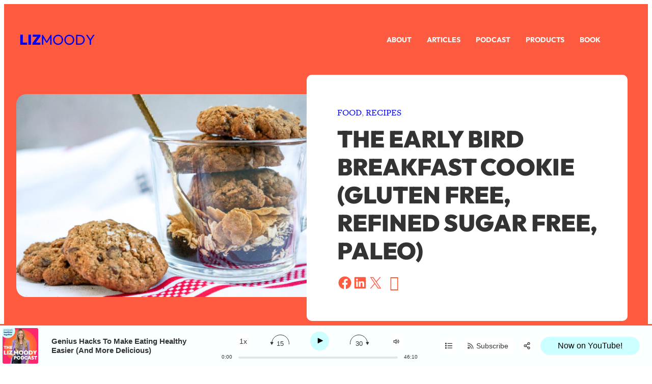

--- FILE ---
content_type: text/css
request_url: https://www.lizmoody.com/wp-content/themes/lizmoody/style.css
body_size: 7842
content:
/*
Theme Name: Liz Moody
Theme URI: https://www.lizmoody.com/
Author: Good People Digital
Author URI: https://mygoodpeople.com/
Description: Custom site design for Liz Moody.
Requires at least: 6.2
Tested up to: 6.2
Requires PHP: 5.6
Version: 0.9.0
*/

.fusebox-container.noaction {
  position: relative;
}

.fusebox-container.noaction.withaction .wp-block-buttons {
  display: none;
}

.fusebox-container.noaction.withaction
  #fbxt-wrap
  #fbxt-wrap--inner
  .fbxt-content {
  overflow-y: scroll;
}

.fusebox-container #fbxt-wrap #fbxt-wrap--inner .fbxt-header--nav {
  display: none !important;
}

.fusebox-container.noaction #fbxt-wrap #fbxt-wrap--inner .fbxt-content {
  overflow-y: hidden;
}

.fusebox-container.noaction .wp-block-buttons {
  position: absolute;
  bottom: 0;
  left: 50%;
  text-align: center;
  width: 100%;
  height: 180px;
  z-index: 999;
  transform: translate(-50%, 0);
  background: linear-gradient(
    176deg,
    rgba(255, 255, 255, 0.6) 0%,
    rgba(255, 255, 255, 0.8) 25%,
    rgba(255, 255, 255, 1) 100%
  );
}

.fusebox-container.noaction .wp-block-buttons .wp-block-button {
  margin: 0 auto;
}
#fbxt-wrap--inner .fbxt-header p:empty,
#fbxt-wrap--inner .fbxt-header a:empty {
  display: none;
}
.fusebox-single-template .new-tab a,
.fusebox-single-template .download-tab a {
  padding: 0 !important;
  margin: 0 !important;
}
.fusebox-single-template .new-tab,
.fusebox-single-template .download-tab {
  padding: 10px !important;
  margin-left: 20px !important;
}

.page-id-35486 header.site-header .wp-block-group {
  background-color: var(--wp--preset--color--tertiary) !important;
}
.page-id-35486 header.site-header .wp-block-group .logo-text a,
.page-id-35486
  header.site-header
  .wp-block-group
  #mega-menu-wrap-max_mega_menu_1
  #mega-menu-max_mega_menu_1
  > li
  > a,
.page-id-35486 header.site-header .wp-block-group .search-toggle i {
  color: #333 !important;
}

/* Megaphone iFrame player in post */
body .is-layout-constrained iframe {
    display: block;
}

/* Defaults
---------------------------------------------------------------------------- */
*,
*::before,
*::after {
  box-sizing: border-box;
}

html {
  -moz-osx-font-smoothing: grayscale;
  -webkit-font-smoothing: antialiased;
  scroll-behavior: smooth;
}

a,
button,
input,
textarea,
.wp-element-button {
  transition: all 0.2s ease-in-out;
}

a,
a:focus,
a:hover,
a:not(.wp-element-button) {
  text-decoration-thickness: 1px;
}

b,
strong,
th {
  font-weight: var(--wp--custom--font-weight--bold);
}
.hide-tablet-down {
  display: none;
}
.hide-on-desktop {
  display: block;
}
.entry-content ol {
  list-style-type: none;
  counter-reset: my-counter;
  padding-left: 0;
}
.entry-content ol li {
  padding-left: 45px;
  position: relative;
}
.entry-content ol li::before {
  content: counter(my-counter);
  counter-increment: my-counter;
  color: var(--wp--preset--color--secondary);
  border: 1px solid var(--wp--preset--color--secondary);
  border-radius: 50%;
  width: 32px;
  height: 32px;
  margin-right: 8px;
  position: absolute;
  left: 0;
  font-size: 16px;
  font-style: normal;
  font-weight: 600;
  line-height: 26px;
  justify-content: center;
  display: flex;
}
.home.wp-site-blocks {
  position: relative;
}

.home .site-header,
.page-id-36108 .site-header {
  position: absolute;
  width: 100%;
  z-index: 1000;
}
.home .logo-text a,
.page-id-36108 .logo-text a {
  color: #333;
}

.home .site-header > .wp-block-group.alignfull.has-primary-background-color,
.page-id-36108
  .site-header
  > .wp-block-group.alignfull.has-primary-background-color {
  background-color: transparent !important;
}
.home .site-header #mega-menu-max_mega_menu_1 > .mega-menu-item > a,
.page-id-36108 .site-header #mega-menu-max_mega_menu_1 > .mega-menu-item > a {
  color: var(--wp--preset--color--primary) !important;
}

.height-full {
  height: 100%;
}

.buyon-wrapper {
  position: relative;
  padding-bottom: 30px;
}

.buyon-wrapper .listenon {
  left: 14px;
  top: 44px;
  background-color: var(--wp--preset--color--tertiary);
  border-radius: 8px;
  display: flex;
  max-width: 244px;
  flex-direction: column;
  list-style: none;
  border: 2px solid var(--wp--preset--color--primary);
  opacity: 0;
  padding: 5px 20px;
  position: absolute;
  transform: translateY(-100%);
  visibility: hidden;
  z-index: 3;
}

.buyon-wrapper .wp-block-button.buyon .wp-block-button__link {
  display: flex;
  align-items: center;
  gap: 16px;
}

.buyon-wrapper .listenon li a,
.buyon-wrapper .listenon .is-acf-field div a {
  color: #333;
  font-size: 16px;
  font-style: normal;
  text-decoration: none;
  font-family: var(--wp--preset--font-family--outfit);
  padding: 16px 0;
  width: 100%;
  display: inline-block;
  font-weight: 800;
  line-height: 123%; /* 19.68px */
  letter-spacing: 4.48px;
  text-transform: uppercase;
  border-bottom: 1px solid #cec5c4;
  position: relative;
}

.buyon-wrapper .listenon li:last-child a,
.buyon-wrapper .listenon .is-acf-field:last-child div a {
  border-bottom: none;
}

.buyon-wrapper:hover .listenon {
  opacity: 1;
  transform: translateY(0);
  visibility: visible;
  transition: opacity 0.3s, transition 0.4s, visibility 0s;
}
.buyon-wrapper .wp-block-group.listenon:empty {
  display: none !important;
  background: transparent;
}
.buyon-wrapper .listenon li a:after,
.buyon-wrapper .listenon .is-acf-field:last-child div a::after {
  background: none repeat scroll 0 0 transparent;
  bottom: 16px;
  content: "";
  display: block;
  height: 2px;
  left: 50%;
  position: absolute;
  background: #333;
  transition: width 0.3s ease 0s, left 0.3s ease 0s;
  width: 0;
}

.buyon-wrapper .listenon li a:hover:after,
.buyon-wrapper .listenon .is-acf-field:last-child div a:hover:after {
  width: 100%;
  left: 0;
}
/* Forms
--------------------------------------------- */

input,
select,
textarea {
  background-color: var(--wp--preset--color--base);
  color: var(--wp--preset--color--contrast);
  font-size: var(--wp--preset--font-size--small);
  width: 100%;
  border-radius: 50px;
  border: 1px solid #cecdc4;
  float: left;
  font-family: var(--wp--preset--font-family--freight-text-pro);
  line-height: var(--wp--custom--line-height--medium);
  margin-bottom: 10px;
  padding-top: 15px;
  padding-right: 25px;
  padding-bottom: 15px;
  padding-left: 25px;
}

fieldset {
  border: unset;
  padding: 0;
}

fieldset .ginput_container {
  display: flex;
  gap: 0.5em;
}

fieldset .ginput_container .gform-grid-col {
  flex-shrink: 0;
  flex-grow: 1;
}

.join-the-club_wrapper fieldset legend {
  display: none;
}

input:focus,
textarea:focus {
  filter: brightness(95%);
  outline: none;
}

input[type="checkbox"],
input[type="image"],
input[type="radio"] {
  width: auto;
}

input[type="button"],
input[type="email"],
input[type="search"],
input[type="submit"],
input[type="text"],
textarea {
  -webkit-appearance: none;
}

::placeholder {
  color: var(--wp--preset--color--contrast);
  font-size: var(--wp--preset--font-size--small);
}
.gfield.user-bkg input,
.gfield.email-bkg input {
  background-size: 18px;
  background-repeat: no-repeat;
  background-position-x: 25px;
  background-position-y: center;
  margin-bottom: 0;
  margin-right: 10px;
  padding-left: 55px;
  margin-bottom: 10px;
}
.gfield.user-bkg input {
  background-image: url('data:image/svg+xml;utf8,<svg xmlns="http://www.w3.org/2000/svg" height="1em" viewBox="0 0 448 512"><!--! Font Awesome Free 6.4.2 by @fontawesome - https://fontawesome.com License - https://fontawesome.com/license (Commercial License) Copyright 2023 Fonticons, Inc. --><path d="M304 128a80 80 0 1 0 -160 0 80 80 0 1 0 160 0zM96 128a128 128 0 1 1 256 0A128 128 0 1 1 96 128zM49.3 464H398.7c-8.9-63.3-63.3-112-129-112H178.3c-65.7 0-120.1 48.7-129 112zM0 482.3C0 383.8 79.8 304 178.3 304h91.4C368.2 304 448 383.8 448 482.3c0 16.4-13.3 29.7-29.7 29.7H29.7C13.3 512 0 498.7 0 482.3z"/></svg>');
}

.gfield.email-bkg input {
  background-image: url('data:image/svg+xml;utf8,<svg xmlns="http://www.w3.org/2000/svg" height="1em" viewBox="0 0 512 512"><!--! Font Awesome Free 6.4.2 by @fontawesome - https://fontawesome.com License - https://fontawesome.com/license (Commercial License) Copyright 2023 Fonticons, Inc. --><path d="M64 112c-8.8 0-16 7.2-16 16v22.1L220.5 291.7c20.7 17 50.4 17 71.1 0L464 150.1V128c0-8.8-7.2-16-16-16H64zM48 212.2V384c0 8.8 7.2 16 16 16H448c8.8 0 16-7.2 16-16V212.2L322 328.8c-38.4 31.5-93.7 31.5-132 0L48 212.2zM0 128C0 92.7 28.7 64 64 64H448c35.3 0 64 28.7 64 64V384c0 35.3-28.7 64-64 64H64c-35.3 0-64-28.7-64-64V128z"/></svg>');
}
.gfield select {
  appearance: none;
  -webkit-appearance: none;
  -moz-appearance: none;
  background-image: url("images/chevron-down.svg");
  background-repeat: no-repeat;
  background-position: 96%;
  background-size: 15px;
  padding-right: 30px;
  cursor: pointer;
}
.subscription-form-container .gform_confirmation_message {
  color: var(--wp--preset--color--base);
  text-align: center;
}
.inline-form .gform_fields {
  position: relative;
  padding-bottom: 20px;
}

.inline-form .gform_fields .validation_message {
  position: absolute;
  bottom: 0;
}
.gform_fields .validation_message,
.gform_validation_errors h2.gform_submission_error {
  color: #333;
}
/* Utility
--------------------------------------------- */

.has-border-radius-20 {
  border-radius: 20px;
}

.has-bottom-border-radius-20 {
  border-bottom-left-radius: 20px;
  border-bottom-right-radius: 20px;
}

.is-style-filter-invert {
  filter: invert(1);
}

.is-style-no-decoration a {
  text-decoration: none;
}

p.has-link-color a:hover {
  color: var(--wp--preset--color--secondary);
}
.entry-content p a, .entry-content ul a {
  color: var(--wp--preset--color--primary);
}
.entry-content p a:hover, .entry-content ul a:hover {
  color: var(--wp--preset--color--secondary);
}
/* Blocks
---------------------------------------------------------------------------- */

/* Button
--------------------------------------------- */

.wp-block-button a.has-tertiary-background-color:hover {
  filter: brightness(95%) !important;
}

.is-style-outline.is-style-outline.wp-block-button
  .wp-block-button__link:hover {
  background-color: var(--wp--preset--color--primary) !important;
  color: var(--wp--preset--color--base) !important;
}

.wp-block-button.button-itunes .wp-block-button__link {
  background: url("images/itunes.png") no-repeat left center;
  background-position-x: 25px;
  background-size: 16px 16px;
  padding-left: 50px;
}

.wp-block-button.button-google .wp-block-button__link {
  background: url("images/google.png") no-repeat left center;
  background-position-x: 25px;
  background-size: 16px 16px;
  padding-left: 50px;
}

.wp-block-button.button-spotify .wp-block-button__link {
  background: url("images/spotify.png") no-repeat left center;
  background-position-x: 25px;
  background-size: 16px 16px;
  padding-left: 50px;
}
/* Category
--------------------------------------------- */

.taxonomy-category a {
  text-decoration: none;
}

.taxonomy-category a:hover {
  color: var(--wp--preset--color--secondary);
}

.taxonomy-post_tag.wp-block-post-terms {
  display: flex;
  flex-wrap: wrap;
  align-items: center;
  justify-content: start;
}
/* Fusebox
--------------------------------------------- */

.wp-block-fusebox-player-single
  #fusebox-player-Zngr6RVgkz.fbx-player
  .fbx-player-layout {
  background-color: var(--wp--preset--color--tertiary) !important;
}

.fbx-player .fbx-player-layout {
  padding: 10px !important;
}

/* Gravity Forms
--------------------------------------------- */

.gform_wrapper form {
  overflow: hidden;
  text-align: center;
}

.site-footer .gform_wrapper form {
  text-align: left;
}

.inline .gfield--type-email,
#field_submit {
  display: inline-block;
}

.ginput_container_email input,
.ginput_container_select select,
.ginput_container_text input,
.ginput_container_textarea textarea {
  border-radius: 50px;
  border: 1px solid #cecdc4;
  float: left;
  font-family: var(--wp--preset--font-family--freight-text-pro);
  line-height: var(--wp--custom--line-height--medium);
  margin-bottom: 10px;
  padding-top: 15px;
  padding-right: 25px;
  padding-bottom: 15px;
  padding-left: 25px;
}

.outline-secondary ::placeholder {
  color: var(--wp--preset--color--secondary);
}

.outline-secondary .ginput_container_email input,
.outline-secondary .ginput_container_text input {
  border: 1px solid var(--wp--preset--color--secondary);
}

.outline-secondary .name .ginput_container_text input {
  background: url("images/pink-name.png") no-repeat left center;
  background-position-x: 25px;
  background-size: 16px 16px;
  padding-left: 50px;
}

.outline-secondary .ginput_container_email input {
  background: url("images/pink-envelope.png") no-repeat left center;
  background-position-x: 25px;
  background-size: 16px 16px;
  padding-left: 50px;
}

.outline-secondary .order .ginput_container_text input {
  background: url("images/pink-hash.png") no-repeat left center;
  background-position-x: 25px;
  background-size: 16px 16px;
  padding-left: 50px;
}

.ginput_container_textarea textarea {
  border-radius: 20px;
  height: 120px;
}

.inline .ginput_container_email input {
  background: #fff
    url('data:image/svg+xml;utf8,<svg xmlns="http://www.w3.org/2000/svg" height="1em" viewBox="0 0 512 512"><!--! Font Awesome Free 6.4.2 by @fontawesome - https://fontawesome.com License - https://fontawesome.com/license (Commercial License) Copyright 2023 Fonticons, Inc. --><path d="M64 112c-8.8 0-16 7.2-16 16v22.1L220.5 291.7c20.7 17 50.4 17 71.1 0L464 150.1V128c0-8.8-7.2-16-16-16H64zM48 212.2V384c0 8.8 7.2 16 16 16H448c8.8 0 16-7.2 16-16V212.2L322 328.8c-38.4 31.5-93.7 31.5-132 0L48 212.2zM0 128C0 92.7 28.7 64 64 64H448c35.3 0 64 28.7 64 64V384c0 35.3-28.7 64-64 64H64c-35.3 0-64-28.7-64-64V128z"/></svg>')
    no-repeat left center;
  background-position-x: 25px;
  margin-bottom: 0;
  margin-right: 10px;
  padding-left: 55px;
  margin-bottom: 10px;
}

.gfield input[type="submit"],
.gform_footer input[type="submit"] {
  background-color: var(--wp--preset--color--tertiary) !important;
  border-radius: 50px;
  border-width: 0;
  color: var(--wp--preset--color--contrast);
  cursor: pointer;
  float: left;
  font-family: var(--wp--preset--font-family--outfit);
  font-size: var(--wp--preset--font-size--x-small);
  font-weight: var(--wp--custom--font-weight--bold);
  letter-spacing: 2.5px;
  line-height: var(--wp--custom--line-height--medium);
  padding-top: 18px;
  padding-right: 24px;
  padding-bottom: 18px;
  padding-left: 24px;
  text-decoration: none;
  text-transform: uppercase;
  display: inline-block;
  width: auto;
}

.button-primary .gform_footer input[type="submit"] {
  background-color: var(--wp--preset--color--primary) !important;
  color: var(--wp--preset--color--base);
}

.site-footer .gfield--type-email,
.site-footer .ginput_container_email input,
.gform_footer input[type="submit"] {
  width: 100%;
}

.button-auto .gform_footer input[type="submit"] {
  float: none;
  width: auto;
}

.gfield input[type="submit"]:hover,
.gform_footer input[type="submit"]:hover {
  filter: brightness(95%);
}

.gform-body label {
  display: none;
}

.gf_clear,
.gf_clear_complex {
  display: none;
}

.gfield--type-html.recaptcha p {
  font-size: 14px;
}
.gform_validation_errors h2.gform_submission_error {
  font-size: 18px;
}

/* Group
--------------------------------------------- */
.wp-block-group.has-style-lift-hover,
.wp-block-query .has-style-lift-hover li {
  transition: all 0.2s ease-in !important;
}
.wp-block-group.has-style-lift-hover:hover,
.wp-block-query .has-style-lift-hover li:hover {
  box-shadow: 0 0 30px rgb(0 0 0 / 5%);
  transform: scale(1.025) !important;
  transition: all 0.2s ease-in-out !important;
}

/* List
--------------------------------------------- */

ul.is-style-no-disc {
  padding-left: 0 !important;
}

.is-style-no-disc li {
  list-style-type: none;
}

ul.is-style-outline,
ul.is-style-outline-pink {
  padding-left: 0;
}

ul.is-style-outline li {
  background: url("images/list.png") no-repeat left top;
}

ul.is-style-outline-pink li {
  background: url("images/pink-list.png") no-repeat left top;
}

ul.is-style-outline li,
ul.is-style-outline-pink li {
  background-size: 32px 32px;
  list-style-type: none;
  margin-bottom: 10px;
  min-height: 40px;
  padding-left: 45px;
}

/* Mega Menu
--------------------------------------------- */

#mega-menu-wrap-max_mega_menu_1 #mega-menu-max_mega_menu_1 {
  text-align: right;
  position: unset;
}

#mega-menu-wrap-max_mega_menu_1
  #mega-menu-max_mega_menu_1
  > li.mega-menu-item
  > a.mega-menu-link,
#mega-menu-wrap-max_mega_menu_1
  #mega-menu-max_mega_menu_1
  > li.mega-menu-item
  > a.mega-menu-link:active,
#mega-menu-wrap-max_mega_menu_1
  #mega-menu-max_mega_menu_1
  > li.mega-menu-item
  > a.mega-menu-link:focus,
#mega-menu-wrap-max_mega_menu_1
  #mega-menu-max_mega_menu_1
  > li.mega-menu-item
  > a.mega-menu-link:hover {
  background: transparent !important;
  font-family: var(--wp--preset--font-family--outfit);
  font-weight: var(--wp--custom--font-weight--bold);
  padding-left: 15px;
  padding-right: 15px;
  text-transform: uppercase;
}
#mega-menu-wrap-max_mega_menu_1
  #mega-menu-max_mega_menu_1
  > li.mega-menu-item
  > a.mega-menu-link:hover,
#mega-menu-wrap-max_mega_menu_1
  #mega-menu-max_mega_menu_1
  > li.mega-menu-item
  > a.mega-menu-link:active,
#mega-menu-wrap-max_mega_menu_1
  #mega-menu-max_mega_menu_1
  > li.mega-menu-item
  > a.mega-menu-link:focus,
#mega-menu-wrap-max_mega_menu_1
  #mega-menu-max_mega_menu_1
  > li.mega-menu-item.mega-toggle-on
  > a.mega-menu-link {
  border-bottom: 3px solid !important;
}

.mega-sub-menu ul li {
  list-style-type: none;
}

/* Navigation
--------------------------------------------- */

.wp-block-navigation__responsive-container.is-menu-open {
  padding-bottom: var(--wp--custom--spacing--gap);
  padding-top: var(--wp--custom--spacing--gap);
}

.wp-block-navigation__responsive-container-close,
.wp-block-navigation__responsive-container-open {
  border: 1px solid currentColor;
  padding: 2px;
}

/* Navigation Submenu
--------------------------------------------- */

.wp-block-navigation:not(.has-background)
  .wp-block-navigation__submenu-container {
  border-color: var(--wp--preset--color--contrast);
  min-width: 180px !important;
  padding: 10px;
}

.wp-block-navigation
  :where(.wp-block-navigation__submenu-container)
  .wp-block-navigation-item__content {
  padding: 2px 10px;
}

.wp-block-navigation__responsive-container.is-menu-open
  .wp-block-navigation__submenu-container {
  padding-left: 10px !important;
  padding-right: 10px !important;
  padding-top: 5px !important;
}

/* Pagination
--------------------------------------------- */

.wp-block-query-pagination-numbers .page-numbers {
  margin-left: 10px;
  margin-right: 10px;
}

.wp-block-query-pagination-next-arrow.is-arrow-arrow,
.wp-block-query-pagination-previous-arrow.is-arrow-arrow {
  background-color: var(--wp--preset--color--primary);
  border-radius: 50px;
  color: var(--wp--preset--color--base);
  line-height: 1;
  padding: 10px;
}

/* Paragraph
--------------------------------------------- */

.is-style-active-category a {
  background-color: var(--wp--preset--color--base);
  border-radius: 50px;
  color: var(--wp--preset--color--primary);
  padding: 10px 20px;
}

/* Podcast
--------------------------------------------- */

.post-template-wp-custom-template-single-podcast .episode-number,
.post-template-wp-custom-template-single-podcast
  .hero-single-podcast
  .wp-block-post-excerpt__excerpt {
  color: var(--wp--preset--color--base);
  text-align: center;
}

.post-template-wp-custom-template-single-podcast
  .entry-content
  .wp-block-post-excerpt__excerpt {
  margin-top: 20px;
}

.post-template-wp-custom-template-single-podcast .episode-number {
  font-weight: var(--wp--custom--font-weight--bold);
}

.post-template-wp-custom-template-single-podcast h2.has-max-60-font-size {
  margin-top: 10px;
}

/* Post Comments Form
--------------------------------------------- */

.wp-block-post-comments-form input:not([type="submit"]):not([type="checkbox"]),
.wp-block-post-comments-form textarea {
  border: 1px solid #cecdc4;
  border-radius: 50px;
  padding: 10px 20px;
}

.wp-block-post-comments-form textarea {
  border-radius: 20px;
}
p.comment-form-comment,
p.form-submit {
  display: flex;
  flex-direction: column;
}
.wp-block-comments
  .wp-block-comment-template
  .comment.depth-1
  > .wp-block-columns {
  background: var(--wp--preset--color--neutral);
  padding: 16px;
  border-radius: 16px;
}
.wp-block-comments .wp-block-comment-template .comment.depth-1 > ol {
  background: #f5f0ef;
  padding: 16px;
  border-radius: 16px;
  margin-left: 50px;
  margin-bottom: 30px;
}
.wp-block-comments
  .wp-block-comment-template
  .comment.depth-2
  .wp-block-columns {
  margin-bottom: 0;
}
.wp-block-comments
  .wp-block-comment-template
  .pingback.depth-1
  > .wp-block-columns {
  background-color: var(--wp--preset--color--tertiary);
  padding: 16px;
  border-radius: 16px;
}
form.comment-form {
  display: flex;
  flex-direction: column;
}
/* Post Excerpt
--------------------------------------------- */

.wp-block-post-excerpt__more-link {
  background-color: var(--wp--preset--color--tertiary);
  border-radius: 50px;
  color: var(--wp--preset--color--contrast) !important;
  font-family: var(--wp--preset--font-family--outfit);
  font-size: var(--wp--preset--font-size--x-small) !important;
  font-weight: var(--wp--custom--font-weight--bold);
  letter-spacing: 2.5px;
  line-height: 1;
  padding: 18px 25px;
  text-decoration: none;
  text-transform: uppercase;
}

/* Query
--------------------------------------------- */

.wp-block-query .is-style-stretch .wp-block-post {
  background-color: var(--wp--preset--color--base);
  border-radius: 20px;
}
.wp-block-query .is-style-stretch-neutral-colored .wp-block-post {
  background-color: var(--wp--preset--color--neutral);
  border-radius: 20px;
}

.wp-block-query .episode-number,
.wp-block-query .taxonomy-post_tag a,
.wp-block-query .taxonomy-post_tag .wp-block-post-terms__separator {
  color: var(--wp--preset--color--quaternary);
  font-family: var(--wp--preset--font-family--freight-text-pro);
  font-size: 12px;
  font-style: normal;
  font-weight: 900;
  line-height: 120%; /* 14.4px */
  text-transform: uppercase;
  text-decoration: none;
  display: inherit;
}

/* GPD BLOCK
--------------------------------------------- */

.wp-block-gpd-blocks-related-posts .wp-block-query {
  max-width: 1200px;
}

.wp-block-gpd-blocks-related-posts h2.wp-block-heading {
  margin-bottom: 40px;
  text-transform: uppercase;
}
.wp-block-gpd-blocks-related-posts ul.columns-3 {
  grid-template-columns: repeat(3, minmax(0, 1fr));
}
.wp-block-gpd-blocks-related-posts ul.columns-3 .wp-block-group {
  padding: 20px;
}
.wp-block-gpd-blocks-related-posts ul.columns-3 .wp-block-group a {
  text-decoration: none;
}
.wp-block-gpd-blocks-related-posts
  ul.columns-3
  .wp-block-group
  .taxonomy-category
  a {
  font-size: 14px;
  font-weight: 700;
  line-height: 22.75px;
  color: #a18a87;
  text-transform: uppercase;
}
.wp-block-gpd-blocks-related-posts
  ul.columns-3
  .wp-block-group
  h2.wp-block-post-title {
  font-size: 24px;
  font-weight: 700;
  line-height: 31.2px;
  color: #333333;
  margin: 5px 0 0 0;
}
.wp-block-gpd-blocks-related-posts div.related-post-image {
  aspect-ratio: 3/4;
}
.wp-block-gpd-blocks-related-posts div.related-post-image a {
  display: block;
  height: 100%;
}
.wp-block-gpd-blocks-related-posts div.related-post-image img {
  border-top-left-radius: 20px;
  border-top-right-radius: 20px;
  width: 100%;
  height: 100%;
  -o-object-fit: cover;
  object-fit: cover;
}

/* Post Title
--------------------------------------------- */

.wp-block-post-title a {
  text-decoration: none;
}

/* Content Slider
--------------------------------------------- */

.slick-prev,
.slick-next {
  background: var(--wp--preset--color--tertiary) !important;
  border-radius: 64px !important;
  height: 64px !important;
  top: 190px !important;
  width: 64px !important;
  z-index: 999;
}

/* Tasty Recipe
---------------------------------------------------------------------------- */

.tasty-recipes {
  border: none !important;
}

.tasty-recipes-entry-header {
  background: var(--wp--preset--color--neutral) !important;
  border-radius: 20px;
}

.tasty-recipes-entry-header .tasty-recipes-image img {
  border: none !important;
}

.tasty-recipes-entry-header h2 {
  font-weight: var(--wp--custom--font-weight--bold) !important;
  text-transform: none !important;
}

.tasty-recipes-entry-header h2,
.tasty-recipes-no-ratings-buttons .unchecked,
.tasty-recipes-no-ratings-buttons .checked,
.tasty-recipes-entry-header span.tasty-recipes-rating {
  color: var(--wp--preset--color--primary) !important;
}

.tasty-recipes-entry-header hr {
  border: 1px solid var(--wp--preset--color--primary) !important;
  background-color: var(--wp--preset--color--primary) !important;
}

.tasty-recipes-entry-content {
  padding-top: 40px !important;
}

.tasty-recipes-entry-content .tasty-recipes-buttons a {
  background-color: var(--wp--preset--color--primary) !important;
  border-radius: 50px !important;
  font-family: var(--wp--preset--font-family--outfit) !important;
  font-size: var(--wp--preset--font-size--x-small) !important;
  letter-spacing: 2.5px !important;
  text-transform: uppercase !important;
}

.tasty-recipes-entry-content h3 {
  color: var(--wp--preset--color--contrast) !important;
  font-size: var(--wp--preset--font-size--large) !important;
  text-transform: none !important;
}

.tasty-recipes-scale-container {
  margin-left: 0 !important;
}

.tasty-recipes-entry-header .rating-label,
.tasty-recipes-entry-header .tasty-recipes-details .tasty-recipes-label,
.tasty-recipes-entry-header .tasty-recipes-details ul li {
  color: var(--wp--preset--color--contrast) !important;
  font-style: normal !important;
}

.tasty-recipes-scale-container .tasty-recipes-scale-label {
  color: var(--wp--preset--color--contrast) !important;
  font-size: var(--wp--preset--font-size--small) !important;
  text-transform: none !important;
}

.tasty-recipes .tasty-recipes-entry-header .tasty-recipes-details .detail-icon {
  color: var(--wp--preset--color--primary);
}

.tasty-recipes .tasty-recipes-entry-content .tasty-recipes-other-details ul li {
  font-size: 18px;
}

.tasty-recipes-scale-container button {
  border: 1px solid var(--wp--preset--color--primary) !important;
  border-radius: 50px !important;
  color: var(--wp--preset--color--primary) !important;
  font-weight: var(--wp--custom--font-weight--bold) !important;
  padding: 10px !important;
  text-transform: uppercase !important;
}

.tasty-recipes-scale-container button.tasty-recipes-scale-button-active {
  background-color: var(--wp--preset--color--primary) !important;
  color: var(--wp--preset--color--base) !important;
}

.tasty-recipes-entry-content .tasty-recipes-ingredients ol > li,
.tasty-recipes-entry-content .tasty-recipes-instructions ol > li {
  padding-left: 10px !important;
}

.tasty-recipes-entry-content .tasty-recipes-ingredients ol > li:before,
.tasty-recipes-entry-content .tasty-recipes-instructions ol > li:before {
  background: var(--wp--preset--color--neutral) !important;
  border: 1px solid var(--wp--preset--color--primary) !important;
  color: var(--wp--preset--color--primary) !important;
  font-family: var(--wp--preset--font-family--outfit) !important;
  font-size: var(--wp--preset--font-size--x-small) !important;
  height: 30px !important;
  line-height: 26px !important;
  top: 5px !important;
  width: 30px !important;
}

.tasty-recipes-entry-footer {
  display: none !important;
}

/* Search Podcast
	--------------------------------------------- */
form.searchwp-form .searchwp-form-input-container input.swp-input--search {
  background-position: left 12px top 50%;
  background-size: 15px auto;
  padding-left: 38px;
  padding-right: 0.7em;
  background-color: transparent;
}
.searchwp-form-input-container input::placeholder {
  color: #a18a87;
}
.search-submit.swp-button {
  border: unset;
  padding: 21px 24px;
  font-style: normal;
  letter-spacing: 4.48px;
  text-transform: uppercase;
  border-radius: 40px;
  display: inline-block;
  max-width: 135px;
  font-family: var(--wp--preset--font-family--outfit);
  font-size: var(--wp--preset--font-size--x-small);
  font-weight: var(--wp--custom--font-weight--bold);
  letter-spacing: 2.5px;
  line-height: var(--wp--custom--line-height--medium);
}
.wp-block-search__input {
  background: transparent;
  border: unset;
  border-bottom: 1px solid #a18a87;
}
#searchwp-form-1 select {
  display: none;
}

/* Add CSS to initially hide the search form */
header .searchwp-form, header .wp-block-search.searchwp-form  {
  display: none;
}

header .searchwp-form.opened {
  display: block;
  position: absolute;
  top: 60px;
  z-index: 99;
  padding: 24px;
  transition: all 0.6s ease-in-out;
  max-width: 563px;
  width: 100%;
  margin-top: 9px;
  box-shadow: 0px 4px 24px 0px rgba(0, 0, 0, 0.25);
  background: #fff;
  padding: 24px;
  border-radius: 16px;
}
header .wp-block-search.searchwp-form .wp-block-search__input {
  border-radius: 40px;
  font-weight: 800;
  padding-top: 15px;
  padding-bottom: 15px;
  font-size: 16px;
  border: 1px solid #a18a87;
  height: 61px;
  background-color: transparent;
  margin-bottom: 0;
  background-image: url("data:image/svg+xml,%3Csvg width='15' height='15' viewBox='0 0 15 15' fill='none' xmlns='http://www.w3.org/2000/svg'%3E%3Cpath d='M6.06786 12.1357C7.3777 12.1357 8.60074 11.7096 9.59495 10.9995L13.3351 14.7396C13.5087 14.9132 13.7375 15 13.9742 15C14.4871 15 14.858 14.6055 14.858 14.1005C14.858 13.8638 14.7791 13.6428 14.6055 13.4692L10.889 9.74487C11.6702 8.7191 12.1357 7.44871 12.1357 6.06786C12.1357 2.73014 9.40558 0 6.06786 0C2.72225 0 0 2.73014 0 6.06786C0 9.40558 2.72225 12.1357 6.06786 12.1357ZM6.06786 10.8259C3.45608 10.8259 1.30984 8.67175 1.30984 6.06786C1.30984 3.46397 3.45608 1.30984 6.06786 1.30984C8.67175 1.30984 10.8259 3.46397 10.8259 6.06786C10.8259 8.67175 8.67175 10.8259 6.06786 10.8259Z' fill='%23CFCFCF'/%3E%3C/svg%3E");
  background-repeat: no-repeat;
  background-position: left 12px top 50%;
  background-size: 15px auto;
  padding-left: 38px;
  padding-right: 0.7em;
}

header .searchwp-form.opened p:empty {
  display: none;
}
header .searchwp-form.opened .swp-flex--row.swp-items-stretch.swp-flex--gap-md {
  display: flex;
  align-items: center;
}
header .searchwp-form.opened .swp-input--search.swp-input {
  border-radius: 40px;
  font-weight: 800;
  padding-top: 15px;
  padding-bottom: 15px;
  font-size: 16px;
  border: 1px solid #a18a87;
  height: 61px;
}
header .searchwp-form.opened .search-submit.swp-button {
  background: #ff5b41;
}
header
  .searchwp-form.opened
  .searchwp-form-input-container.swp-items-stretch
  p {
  width: 100%;
}
header .searchwp-form.opened p {
  margin: 0;
}
/* Style the search toggle button */
.search-toggle {
  cursor: pointer;
  padding: 12px;
}
/* Style the search results by category podcasts */
.search-results .category-healthier-together-podcast figure {
  aspect-ratio: 1/1 !important;
}
/* Style the search icon */
.search-toggle i {
  font-size: 16px; /* Adjust the size as needed */
  color: inherit;
  color: var(--wp--preset--color--base);
}
.home .search-toggle i,
.page-id-36108 header.site-header .wp-block-group .search-toggle i {
  color: var(--wp--preset--color--primary);
}
.position-relative {
  position: relative;
}

.postsbycategory:not(.articles) {
  display: flex;
  flex-direction: column;
  padding-left: 0;
}

.postsbycategory:not(.articles) li {
  width: 100%;
}
.postsbycategory:not(.articles) li a {
  text-decoration: none !important;
  font-size: 18px !important;
}
.postsbycategory .post-info {
  display: flex;
  flex-direction: column;
}

.postsbycategory .post-info span {
  color: #a18a87;
  font-size: 12px;
  font-style: normal;
  font-weight: 900;
  line-height: 120%; /* 9.6px */
  text-transform: uppercase;
}
.postsbycategory.articles img {
  border-radius: 16px;
}
.postsbycategory.articles li a {
  display: flex;
  align-items: center;
}
.postsbycategory.articles li a .title-box {
  padding: 24px;
  background-color: #fff5eb;
  display: block;
  position: absolute;
  max-width: 80%;
  right: 0;
  border-radius: 16px;
}
.postsbycategory.articles li a .title-box h5 {
  color: #333;
}
#mega-menu-35165-0-1 {
  padding-right: 0 !important;
}
.is-style-pull-30:not(.no-pull-mobile) {
  margin-left: -30px !important;
  position: relative;
}

.wp-block-query-pagination-numbers a {
  text-decoration: none;
}
.wp-block-query-pagination-numbers .page-numbers.current {
  text-decoration: underline;
}

.wp-block-columns.query-custom-grid .wp-block-column.tablet-33 {
  border-radius: 20px;
}

.wp-block-query .wp-block-post a {
  text-decoration: none;
}

.post-template-wp-custom-template-single-podcast
  .fbx-player-wrapper
  .fbx-is-sticky {
  display: none;
}

.fbx-player-wrapper .fbx-is-sticky {
  border-top: 3px solid #ff5b41;
}

.link-on-box a,
.no-link-style a {
  text-decoration: none;
  cursor: pointer;
}

li.wp-social-link-pinterest .wp-block-social-link-anchor::after,
.tasty-recipes-button-wrap .share-pin::before,
li.outermost-social-sharing-link-pinterest a::before {
  content: "\f0d2";
  font-family: "Font Awesome 6 Brands";
  font-weight: 400;
}
li.outermost-social-sharing-link-pinterest a {
  background: transparent !important;
  color: var(--wp--preset--color--primary);
  width: 30px !important;
  height: 30px !important;
  display: flex;
  align-items: center;
  justify-content: center;
}
li.outermost-social-sharing-link-pinterest a::before {
  font-size: 30px;
  color: var(--wp--preset--color--primary);
}
li.wp-social-link-pinterest .wp-block-social-link-anchor svg,
.tasty-recipes-button-wrap .share-pin svg {
  display: none !important;
}

/* Media Queries
---------------------------------------------------------------------------- */

@media only screen and (max-width: 600px) {
  /* Utility
	--------------------------------------------- */

  .is-style-hidden-mobile {
    display: none !important;
  }

  .display-inline {
    display: flex;
    align-items: center;
    gap: 16px;
    flex-direction: row !important;
    flex-wrap: nowrap;
  }

  body .is-layout-constrained .display-inline * {
    margin: 0 !important;
  }
  .two-columns-on-mobile .wp-block-column {
    max-width: calc(50% - 15px);
  }
  .two-columns-on-mobile {
    display: flex;
  }
  .flex-column-mobile {
    flex-direction: column;
  }
  .footer-logo:after {
    content: "";
    display: block;
    width: 100vw;
    height: 1px;
    background: #ff5b41;
    opacity: 0.2;
    margin-top: 24px;
    top: 24px;
    margin-left: -20px;
    float: left;
    /* transform: translateX(-20px); */
  }
}

@media only screen and (min-width: 800px) {
  /* Utility
	--------------------------------------------- */

  .is-style-pull-30 {
    margin-left: -30px !important;
    position: relative;
  }

  .is-style-pull-negative {
    margin-top: -180px !important;
  }

  /* Navigation Link
	--------------------------------------------- */

  .wp-block-navigation-item.is-style-outline a {
    border: 1px solid currentColor;
    border-radius: 5px;
    padding: 5px 15px;
  }
}

@media only screen and (min-width: 800px) {
  /* Utility
	--------------------------------------------- */

  .is-style-pull-negative {
    margin-top: -180px !important;
  }

  /* Navigation Link
	--------------------------------------------- */

  .wp-block-navigation-item.is-style-outline a {
    border: 1px solid currentColor;
    border-radius: 5px;
    padding: 5px 15px;
  }
}
@media only screen and (min-width: 600px) and (max-width: 780px) {
  .wp-block-columns.flex-wrap-on-tablet,
  .flex-wrap-on-tablet {
    flex-wrap: nowrap !important;
  }
  .wp-block-post-template.grid-2-columns-tablet {
    grid-template-columns: repeat(2, minmax(0, 1fr)) !important;
    align-items: center;
  }
  .two-columns-on-tablet .wp-block-column {
    max-width: calc(50% - 15px);
  }
  .two-columns-full-width-on-tablet .wp-block-column {
    max-width: 50%;
  }
  .two-columns-on-tablet,
  .two-columns-full-width-on-tablet {
    display: flex;
  }
  .three-columns-on-tablet .wp-block-column {
    max-width: calc(33.33% - 20px);
  }
  .three-columns-on-tablet {
    display: flex;
  }

  /* Custom grid on Lifestyle Category page
	--------------------------------------------- */
  .wp-block-columns.query-custom-grid {
    flex-wrap: nowrap !important;
  }
  .wp-block-columns.query-custom-grid .wp-block-column.tablet-33 {
    flex-basis: 33% !important;
  }
  .wp-block-columns.query-custom-grid .wp-block-column.tablet-66 {
    flex-basis: 66% !important;
  }
  .wp-block-columns.query-custom-grid .wp-block-query {
    height: 100%;
  }
  .wp-block-columns.query-custom-grid .wp-block-post-template {
    display: flex;
    gap: 30px;
    height: 100%;
  }
  .wp-block-columns.query-custom-grid .wp-block-post-template .wp-block-post {
    height: 100%;
    background-color: var(--wp--preset--color--base);
    border-radius: 20px;
    margin-top: 0;
  }
  .wp-block-columns.query-custom-grid
    .wp-block-column.tablet-33
    .wp-block-post-title {
    font-size: 22px !important;
  }
  .wp-block-columns.query-custom-grid
    .wp-block-column.tablet-33
    .taxonomy-category {
    font-size: 14px !important;
  }
  .wp-block-columns.query-custom-grid
    .wp-block-column.tablet-33
    .wp-block-post-featured-image
    img {
    max-height: 284px !important;
  }
  /* END - Custom grid on Lifestyle Category page
	--------------------------------------------- */

  .mobile-width-50 {
    width: 50%;
    margin: 0 auto;
  }
  .mobile-width-60 {
    width: 60%;
    margin: 0 auto;
  }
  .mobile-width-80 {
    width: 80%;
    margin: 0 auto;
  }
}

@media only screen and (max-width: 769px) {
  .wp-block-cover.none-background-mobile img.wp-block-cover__image-background {
    display: none;
  }
  .mobile-centered {
    text-align: center !important;
    justify-content: center !important;
  }
  .columns-reverse-mobile {
    flex-direction: column-reverse;
  }

  .mobile-height-60 {
    height: 60% !important;
  }
  .stack-on-tablet {
    flex-direction: column !important;
  }
  .max-height-400 {
    max-height: 400px;
  }

  #mega-menu-wrap-max_mega_menu_1
    #mega-menu-max_mega_menu_1
    > li.mega-menu-megamenu
    > ul.mega-sub-menu {
    background-color: transparent !important;
  }
  .mega-sub-menu .mega-menu-item .menu li a {
    font-size: 20px;
    text-decoration: none;
    font-weight: 700;
  }
  .mega-sub-menu .mega-menu-item .menu {
    padding-left: 0;
  }
  .mega-sub-menu ul li a {
    color: var(--wp--preset--color--primary) !important;
  }
  #mega-menu-wrap-max_mega_menu_1
    #mega-menu-max_mega_menu_1
    > li.mega-menu-item {
    padding: 15px 0;
    display: block;
  }
  #mega-menu-wrap-max_mega_menu_1
    #mega-menu-max_mega_menu_1
    li.mega-menu-megamenu
    > ul.mega-sub-menu
    > li.mega-menu-row
    .mega-menu-column
    > ul.mega-sub-menu
    > li.mega-menu-item {
    padding: 15px 0;
  }
  .mega-sub-menu ul#menu-about-me li,
  .mega-sub-menu ul#menu-book li,
  .mega-sub-menu ul#menu-lifestyle li,
  .mega-sub-menu ul#menu-mega-menu-recipes li,
  .mega-sub-menu ul#menu-products li,
  .mega-sub-menu ul#menu-recipes li,
  .mega-sub-menu ul#menu-start-here-podcast li,
  .mega-sub-menu ul#menu-mega-menu-book li {
    border-top: 1px solid #a18a8766 !important;
    list-style: none;
    padding-bottom: 5px;
    padding-top: 5px;
  }

  .mega-sub-menu ul#menu-about-me li:first-of-type,
  .mega-sub-menu ul#menu-book li:first-of-type,
  .mega-sub-menu ul#menu-products li:first-of-type,
  .mega-sub-menu ul#menu-start-here-podcast li:first-of-type,
  .mega-sub-menu ul#menu-mega-menu-book li:first-of-type {
    border-top: none !important;
  }

  .mega-sub-menu ul {
    padding: 0 !important;
  }
  .postsbycategory:not(.articles) li {
    margin-bottom: 15px;
  }
  #mega-menu-wrap-max_mega_menu_1
    #mega-menu-max_mega_menu_1
    li.mega-menu-item-has-children
    > a.mega-menu-link
    > span.mega-indicator {
    padding-left: 60px;
  }
  #mega-menu-wrap-max_mega_menu_1
    #mega-menu-max_mega_menu_1
    > li.mega-menu-megamenu
    > ul.mega-sub-menu
    > li.mega-menu-item
    h4.mega-block-title,
  #mega-menu-wrap-max_mega_menu_1
    #mega-menu-max_mega_menu_1
    > li.mega-menu-megamenu
    > ul.mega-sub-menu
    li.mega-menu-column
    > ul.mega-sub-menu
    > li.mega-menu-item
    h4.mega-block-title {
    font-size: 20px !important;
  }
  .subscription-form-container_wrapper #field_submit,
  .subscription-form-container_wrapper #field_submit .gform-button--white {
    width: 100%;
  }
}
@media only screen and (min-width: 769px) {
  /* Mega Menu
	--------------------------------------------- */
  #mega-menu-wrap-max_mega_menu_1
    #mega-menu-max_mega_menu_1
    li.mega-menu-item-has-children
    > a.mega-menu-link
    > span.mega-indicator {
    display: none;
  }
  #mega-menu-wrap-max_mega_menu_1 {
    background: transparent;
    position: unset;
  }

  #mega-menu-wrap-max_mega_menu_1
    #mega-menu-max_mega_menu_1
    > li.mega-menu-megamenu
    > ul.mega-sub-menu {
    background: var(--wp--preset--color--base) !important;
    border-radius: 20px;
    left: 0;
    right: 0;
    width: 100%;
  }

  #mega-menu-wrap-max_mega_menu_1 li.mega-menu-item {
    padding: 0 !important;
  }

  .mega-menu-column.mega-menu-columns-3-of-12,
  #mega-menu-35382-0 .mega-menu-column.mega-menu-columns-6-of-12 {
    padding: 20px 40px 20px 20px !important;
  }

  #mega-menu-35382-0 .mega-menu-column.mega-menu-columns-6-of-12 {
    padding-bottom: 0 !important;
  }

  #mega-menu-wrap-max_mega_menu_1
    .mega-menu-columns-3-of-12:first-of-type
    h4.mega-block-title {
    font-family: var(--wp--preset--font-family--outfit) !important;
    font-size: var(--wp--preset--font-size--max-32) !important;
    text-transform: uppercase !important;
    font-weight: 900 !important;
  }

  .mega-sub-menu ul#menu-about-me li,
  .mega-sub-menu ul#menu-book li,
  .mega-sub-menu ul#menu-lifestyle li,
  .mega-sub-menu ul#menu-mega-menu-recipes li,
  .mega-sub-menu ul#menu-products li,
  .mega-sub-menu ul#menu-recipes li,
  .mega-sub-menu ul#menu-start-here-podcast li,
  .mega-sub-menu ul#menu-mega-menu-book li {
    border-top: 1px solid #a18a8766 !important;
    list-style: none;
    padding-bottom: 5px;
    padding-top: 5px;
  }

  .mega-sub-menu ul#menu-about-me li:first-of-type,
  .mega-sub-menu ul#menu-book li:first-of-type,
  .mega-sub-menu ul#menu-products li:first-of-type,
  .mega-sub-menu ul#menu-start-here-podcast li:first-of-type,
  .mega-sub-menu ul#menu-mega-menu-book li:first-of-type {
    border-top: none !important;
  }

  .mega-sub-menu ul {
    padding: 0 !important;
  }

  .mega-sub-menu ul li a {
    color: var(--wp--preset--color--primary) !important;
    font-size: var(--wp--preset--font-size--small) !important;
    font-weight: var(--wp--custom--font-weight--bold) !important;
    text-decoration: none !important;
  }
  .mega-sub-menu ul li a.view-all {
    font-size: var(--wp--preset--font-size--x-tiny) !important;
    font-weight: var(--wp--custom--font-weight--black) !important;
  }

  .mega-menu-item-text-20 ul li {
    float: left;
    font-weight: var(--wp--custom--font-weight--bold) !important;
    line-height: 1.2;
    margin-bottom: 20px;
    padding-right: 40px;
    text-transform: uppercase;
    width: 50%;
  }

  .mega-menu-item-text-20 ul li a {
    display: flex;
    text-transform: none;
  }

  .mega-sub-menu img {
    display: block !important;
  }

  .mega-sub-menu img.wp-post-image {
    float: left;
    margin-right: 10px;
  }

  .mega-sub-menu .cat-post-thumbnail img {
    border-radius: 5px !important;
  }

  #mega-menu-wrap-max_mega_menu_1 p {
    margin-top: 0 !important;
  }

  .mega-menu-item #mega-menu-item-category-posts-3 li a {
    color: var(--wp--preset--color--contrast) !important;
    font-size: 20px !important;
    line-height: 1.2 !important;
  }

  .mega-menu-item .cat-post-thumbnail {
    margin: 0 !important;
    margin-right: 10px !important;
  }

  #category-posts-3-internal .cat-post-thumbnail {
    margin-right: -30px !important;
  }

  .mega-sub-menu ul#category-posts-5-internal li,
  .mega-sub-menu ul#category-posts-6-internal li,
  .mega-sub-menu ul#category-posts-5-internal .post-categories a,
  .mega-sub-menu ul#category-posts-6-internal .post-categories a {
    color: var(--wp--preset--color--quaternary) !important;
    display: inline-block !important;
    font-size: 14px !important;
    font-weight: var(--wp--custom--font-weight--bold) !important;
    line-height: 1;
    margin-bottom: 5px !important;
    text-transform: uppercase;
  }

  .mega-menu-item #mega-menu-item-category-posts-5 li a.cat-post-title,
  .mega-menu-item #mega-menu-item-category-posts-6 li a.cat-post-title {
    color: var(--wp--preset--color--primary) !important;
    font-size: 16px !important;
    font-weight: var(--wp--custom--font-weight--regular) !important;
    line-height: 1.2 !important;
    text-decoration: underline !important;
    text-transform: none;
  }

  .mega-sub-menu #category-posts-3-internal .cat-post-item .cat-post-title {
    background-color: var(--wp--preset--color--neutral) !important;
    border-radius: 5px;
    margin-left: -20px;
    padding: 20px !important;
    position: relative;
    top: 10px;
    z-index: 999;
  }

  .mega-menu-item.mega-menu-item-type-widget.widget_media_image.mega-menu-item-media_image-3,
  .mega-menu-item.mega-menu-item-type-widget.widget_media_image.mega-menu-item-media_image-4 {
    background-color: #f4f0ef !important;
    border-bottom-right-radius: 20px !important;
    border-top-right-radius: 20px !important;
  }

  .mega-menu-item.mega-menu-item-type-widget.widget_media_image.mega-menu-item-media_image-3
    img,
  .mega-menu-item.mega-menu-item-type-widget.widget_media_image.mega-menu-item-media_image-4
    img {
    margin-left: auto !important;
    margin-right: auto !important;
  }
  .hide-tablet-down {
    display: block !important;
  }
  .hide-on-desktop {
    display: none !important;
  }
  .inline .ginput_container_email input {
    width: 75%;
  }
}

@media only screen and (min-width: 1050px) {
  /* Footer
	--------------------------------------------- */
  .page-id-35486 .site-footer {
    margin-top: -180px;
  }

  .page-id-35486 .negative-pull {
    padding-top: 120px !important;
  }
}


--- FILE ---
content_type: application/javascript
request_url: https://www.lizmoody.com/wp-content/uploads/hummingbird-assets/f3757a6cd104e3a604c5d9c13e1bb423.js
body_size: 3576
content:
/**handles:megamenu**/
(w=>{w.maxmegamenu=function(e,n){var b=this,p=w(e),v=w(e).parent(),k=p.siblings(".mega-menu-toggle"),t,i={event:p.attr("data-event"),effect:p.attr("data-effect"),effect_speed:parseInt(p.attr("data-effect-speed")),effect_mobile:p.attr("data-effect-mobile"),effect_speed_mobile:parseInt(p.attr("data-effect-speed-mobile")),panel_width:p.attr("data-panel-width"),panel_inner_width:p.attr("data-panel-inner-width"),mobile_force_width:p.attr("data-mobile-force-width"),mobile_overlay:p.attr("data-mobile-overlay"),mobile_state:p.attr("data-mobile-state"),mobile_direction:p.attr("data-mobile-direction"),second_click:p.attr("data-second-click"),vertical_behaviour:p.attr("data-vertical-behaviour"),document_click:p.attr("data-document-click"),breakpoint:p.attr("data-breakpoint"),unbind_events:p.attr("data-unbind"),hover_intent_timeout:p.attr("data-hover-intent-timeout"),hover_intent_interval:p.attr("data-hover-intent-interval")},_=(b.settings={},w("li.mega-menu-megamenu.mega-menu-item-has-children,li.mega-menu-flyout.mega-menu-item-has-children,li.mega-menu-tabbed > ul.mega-sub-menu > li.mega-menu-item-has-children,li.mega-menu-flyout li.mega-menu-item-has-children",p)),a=w("li.mega-menu-megamenu li.mega-menu-item-has-children.mega-collapse-children > a.mega-menu-link",p);b.addAnimatingClass=function(e){var n;"disabled"!==b.settings.effect&&(w(".mega-animating").removeClass("mega-animating"),n=b.settings.effect_speed+parseInt(b.settings.hover_intent_timeout,10),e.addClass("mega-animating"),setTimeout(function(){e.removeClass("mega-animating")},n))},b.hideAllPanels=function(){w(".mega-toggle-on > a.mega-menu-link",p).each(function(){b.hidePanel(w(this),!1)})},b.expandMobileSubMenus=function(){var e;"vertical"===b.settings.mobile_direction&&(w(".mega-menu-item-has-children.mega-expand-on-mobile > a.mega-menu-link",p).each(function(){b.showPanel(w(this),!0)}),"expand_all"==b.settings.mobile_state&&w(".mega-menu-item-has-children:not(.mega-toggle-on) > a.mega-menu-link",p).each(function(){b.showPanel(w(this),!0)}),"expand_active"==b.settings.mobile_state)&&p.find((e=["li.mega-current-menu-ancestor.mega-menu-item-has-children > a.mega-menu-link","li.mega-current-menu-item.mega-menu-item-has-children > a.mega-menu-link","li.mega-current-menu-parent.mega-menu-item-has-children > a.mega-menu-link","li.mega-current_page_ancestor.mega-menu-item-has-children > a.mega-menu-link","li.mega-current_page_item.mega-menu-item-has-children > a.mega-menu-link"]).join(", ")).each(function(){b.showPanel(w(this),!0)})},b.hideSiblingPanels=function(e,n){e.parent().parent().find(".mega-toggle-on").children("a.mega-menu-link").each(function(){b.hidePanel(w(this),n)})},b.isDesktopView=function(){var e;return Math.max(document.documentElement.clientWidth||0,window.innerWidth||0)>b.settings.breakpoint},b.isMobileView=function(){return!b.isDesktopView()},b.showPanel=function(e,n){var n;w.isNumeric(e)?e=w("li.mega-menu-item-"+e,p).find("a.mega-menu-link").first():e.is("li.mega-menu-item")&&(e=e.find("a.mega-menu-link").first()),e.parent().triggerHandler("before_open_panel"),e.parent().find("[aria-expanded]").first().attr("aria-expanded","true"),w(".mega-animating").removeClass("mega-animating"),b.isMobileView()&&e.parent().hasClass("mega-hide-sub-menu-on-mobile")||(b.isDesktopView()&&(p.hasClass("mega-menu-horizontal")||p.hasClass("mega-menu-vertical"))&&!e.parent().hasClass("mega-collapse-children")&&b.hideSiblingPanels(e,!0),(b.isMobileView()&&v.hasClass("mega-keyboard-navigation")||"accordion"===b.settings.vertical_behaviour)&&b.hideSiblingPanels(e,!1),b.calculateDynamicSubmenuWidths(e),b.shouldUseSlideAnimation(e,n)&&(n=b.isMobileView()?b.settings.effect_speed_mobile:b.settings.effect_speed,e.siblings(".mega-sub-menu").css("display","none").animate({height:"show",paddingTop:"show",paddingBottom:"show",minHeight:"show"},n,function(){w(this).css("display","")})),e.parent().addClass("mega-toggle-on").triggerHandler("open_panel"))},b.shouldUseSlideAnimation=function(e,n){if(1!=n){if(e.parent().hasClass("mega-collapse-children"))return!0;if(b.isDesktopView()&&"slide"===b.settings.effect)return!0;if(b.isMobileView()){if("slide"===b.settings.effect_mobile)return!0;if("slide_left"===b.settings.effect_mobile||"slide_right"===b.settings.effect_mobile)return"horizontal"!==b.settings.mobile_direction}}return!1},b.hidePanel=function(e,n){var t;w.isNumeric(e)?e=w("li.mega-menu-item-"+e,p).find("a.mega-menu-link").first():e.is("li.mega-menu-item")&&(e=e.find("a.mega-menu-link").first()),e.parent().triggerHandler("before_close_panel"),e.parent().find("[aria-expanded]").first().attr("aria-expanded","false"),b.shouldUseSlideAnimation(e)?(t=b.isMobileView()?b.settings.effect_speed_mobile:b.settings.effect_speed,e.siblings(".mega-sub-menu").animate({height:"hide",paddingTop:"hide",paddingBottom:"hide",minHeight:"hide"},t,function(){e.siblings(".mega-sub-menu").css("display",""),e.parent().removeClass("mega-toggle-on").triggerHandler("close_panel")})):(n&&e.siblings(".mega-sub-menu").css("display","none").delay(b.settings.effect_speed).queue(function(){w(this).css("display","").dequeue()}),e.siblings(".mega-sub-menu").find(".widget_media_video video").each(function(){this.player.pause()}),e.parent().removeClass("mega-toggle-on").triggerHandler("close_panel"),b.addAnimatingClass(e.parent()))},b.calculateDynamicSubmenuWidths=function(e){var n,t,t,t,n;e.parent().hasClass("mega-menu-megamenu")&&e.parent().parent().hasClass("max-mega-menu")&&b.settings.panel_width&&(b.isDesktopView()?(n=p.offset(),t=w(b.settings.panel_width).offset(),"100vw"==b.settings.panel_width?(t=w("body").offset(),e.siblings(".mega-sub-menu").css({left:t.left-n.left+"px"})):0<w(b.settings.panel_width).length&&e.siblings(".mega-sub-menu").css({width:w(b.settings.panel_width).outerWidth(),left:t.left-n.left+"px"})):e.siblings(".mega-sub-menu").css({width:"",left:""})),e.parent().hasClass("mega-menu-megamenu")&&e.parent().parent().hasClass("max-mega-menu")&&b.settings.panel_inner_width&&0<w(b.settings.panel_inner_width).length&&(t=0,t=w(b.settings.panel_inner_width).length?parseInt(w(b.settings.panel_inner_width).width(),10):parseInt(b.settings.panel_inner_width,10),e.siblings(".mega-sub-menu").css({paddingLeft:"",paddingRight:""}),n=parseInt(e.siblings(".mega-sub-menu").innerWidth(),10),b.isDesktopView())&&0<t&&t<n&&e.siblings(".mega-sub-menu").css({paddingLeft:(n-t)/2+"px",paddingRight:(n-t)/2+"px"})},b.bindClickEvents=function(){var n,e;!0!==v.data("has-click-events")&&(v.data("has-click-events",!0),n=!1,w(document).on({touchmove:function(e){n=!0},touchstart:function(e){n=!1}}),w(document).on("click touchend",function(e){n||"collapse"!==b.settings.document_click||w(e.target).closest(".mega-menu-wrap").length||(b.hideAllPanels(),b.hideMobileMenu()),n=!1}),(e=w("> a.mega-menu-link",_).add(a)).on("touchend.megamenu",function(e){"hover_intent"===b.settings.event&&b.unbindHoverIntentEvents(),"hover"===b.settings.event&&b.unbindHoverEvents()}),e.on("click.megamenu",function(e){if(!w(e.target).hasClass("mega-indicator"))return b.isDesktopView()&&w(this).parent().hasClass("mega-toggle-on")&&w(this).closest("ul.mega-sub-menu").parent().hasClass("mega-menu-tabbed")?"go"===b.settings.second_click?void 0:void e.preventDefault():void(n||b.isMobileView()&&w(this).parent().hasClass("mega-hide-sub-menu-on-mobile")||("go"!==b.settings.second_click&&!w(this).parent().hasClass("mega-click-click-go")||void 0===w(this).attr("href")?(e.preventDefault(),w(this).parent().hasClass("mega-toggle-on")?b.hidePanel(w(this),!1):b.showPanel(w(this))):w(this).parent().hasClass("mega-toggle-on")||(e.preventDefault(),b.showPanel(w(this)))))}),"disabled"===b.settings.second_click&&e.off("click.megamenu"),w(".mega-close-after-click:not(.mega-menu-item-has-children) > a.mega-menu-link",p).on("click",function(){b.hideAllPanels(),b.hideMobileMenu()}),w("button.mega-close",v).on("click",function(e){b.hideMobileMenu()}))},b.bindHoverEvents=function(){_.on({"mouseenter.megamenu":function(){b.unbindClickEvents(),w(this).hasClass("mega-toggle-on")||b.showPanel(w(this).children("a.mega-menu-link"))},"mouseleave.megamenu":function(){!w(this).hasClass("mega-toggle-on")||w(this).hasClass("mega-disable-collapse")||w(this).parent().parent().hasClass("mega-menu-tabbed")||b.hidePanel(w(this).children("a.mega-menu-link"),!1)}})},b.bindHoverIntentEvents=function(){_.hoverIntent({over:function(){b.unbindClickEvents(),w(this).hasClass("mega-toggle-on")||b.showPanel(w(this).children("a.mega-menu-link"))},out:function(){!w(this).hasClass("mega-toggle-on")||w(this).hasClass("mega-disable-collapse")||w(this).parent().parent().hasClass("mega-menu-tabbed")||b.hidePanel(w(this).children("a.mega-menu-link"),!1)},timeout:b.settings.hover_intent_timeout,interval:b.settings.hover_intent_interval})},b.bindKeyboardEvents=function(){var e=9,o=27,g=13,u=37,r=38,d=39,c=40,h=32,n=function(){return b.isMobileView()&&("slide_right"===b.settings.effect_mobile||""===b.settings.effect_mobile)&&"horizontal"===b.settings.mobile_direction},f=function(){return n()&&(keyCode===r||keyCode===c||9===keyCode)};v.on("keyup.megamenu",".max-mega-menu, .mega-menu-toggle",function(e){var n=e.keyCode||e.which,t=w(e.target);9===n&&(v.addClass("mega-keyboard-navigation"),b.bindClickEvents())}),v.on("keydown.megamenu","a.mega-menu-link, .mega-indicator, .mega-menu-toggle-block, .mega-menu-toggle-animated-block button",function(e){if(v.hasClass("mega-keyboard-navigation")){var n=e.keyCode||e.which,t=w(e.target),i,a,s,l,s,l;if(n===h&&t.is(".mega-menu-link")&&(e.preventDefault(),t.parent().is(_))&&(t.parent().hasClass("mega-toggle-on")&&!t.closest("ul.mega-sub-menu").parent().hasClass("mega-menu-tabbed")?b.hidePanel(t):b.showPanel(t)),n===h&&t.is("mega-indicator")&&(e.preventDefault(),t.parent().parent().hasClass("mega-toggle-on")&&!t.closest("ul.mega-sub-menu").parent().hasClass("mega-menu-tabbed")?b.hidePanel(t.parent()):b.showPanel(t.parent())),n===o&&((i=0!==w(".mega-toggle-on",p).length)&&(0!==(a=p.find(":focus")).closest(".mega-menu-flyout.mega-toggle-on").length&&(s=a.closest(".mega-toggle-on"),l=w("> a.mega-menu-link",s),b.hidePanel(l),l.focus()),0!==a.closest(".mega-menu-megamenu.mega-toggle-on").length)&&(s=a.closest(".mega-menu-megamenu.mega-toggle-on"),l=w("> a.mega-menu-link",s),b.hidePanel(l),l.focus()),b.isMobileView())&&!i&&(b.hideMobileMenu(),w(".mega-menu-toggle-block, button.mega-toggle-animated",k).first().focus()),n!==h&&n!==g||t.is(".mega-menu-toggle-block, .mega-menu-toggle-animated-block button")&&(e.preventDefault(),k.hasClass("mega-menu-open")?b.hideMobileMenu():b.showMobileMenu()),n===g){if(t.is(".mega-indicator"))return void(t.closest("li.mega-menu-item").hasClass("mega-toggle-on")&&!t.closest("ul.mega-sub-menu").parent().hasClass("mega-menu-tabbed")?b.hidePanel(t.parent()):b.showPanel(t.parent()));if(t.parent().is(_)){if(b.isMobileView()&&t.parent().is(".mega-hide-sub-menu-on-mobile"))return;if(!1===t.is("[href]"))return void(t.parent().hasClass("mega-toggle-on")&&!t.closest("ul.mega-sub-menu").parent().hasClass("mega-menu-tabbed")?b.hidePanel(t):b.showPanel(t));if(t.parent().hasClass("mega-toggle-on")&&!t.closest("ul.mega-sub-menu").parent().hasClass("mega-menu-tabbed"))return;e.preventDefault(),b.showPanel(t)}}if(f()){var a=w(":focus",p);if(0===a.length)return e.preventDefault(),void w("> li.mega-menu-item:visible",p).find("> a.mega-menu-link, .mega-search span[role=button]").first().focus();var s=a.parent().nextAll("li.mega-menu-item:visible").find("> a.mega-menu-link, .mega-search span[role=button]").first(),l;0!==(s=0===(s=0===s.length&&0!==a.closest(".mega-menu-megamenu").length&&(l=a.parentsUntil(".mega-menu-megamenu"),a.is(l.find("a.mega-menu-link").last()))?l.find(".mega-back-button:visible > a.mega-menu-link").first():s).length?a.parent().prevAll("li.mega-menu-item:visible").find("> a.mega-menu-link, .mega-search span[role=button]").first():s).length&&(e.preventDefault(),s.focus())}var m,i=function(){return(n===u&&b.isDesktopView()||n===r&&b.isMobileView())&&p.hasClass("mega-menu-horizontal")},t,l;(function(){return(n===d&&b.isDesktopView()||n===c&&b.isMobileView())&&p.hasClass("mega-menu-horizontal")})()&&(e.preventDefault(),0===(t=0===(t=w("> .mega-toggle-on",p).nextAll("li.mega-menu-item:visible").find("> a.mega-menu-link, .mega-search span[role=button]").first()).length?w(":focus",p).parent().nextAll("li.mega-menu-item:visible").find("> a.mega-menu-link, .mega-search span[role=button]").first():t).length&&(t=w(":focus",p).parent().parent().parent().nextAll("li.mega-menu-item:visible").find("> a.mega-menu-link, .mega-search span[role=button]").first()),b.hideAllPanels(),t.focus()),i()&&(e.preventDefault(),0===(l=0===(l=w("> .mega-toggle-on",p).prevAll("li.mega-menu-item:visible").find("> a.mega-menu-link, .mega-search span[role=button]").last()).length?w(":focus",p).parent().prevAll("li.mega-menu-item:visible").find("> a.mega-menu-link, .mega-search span[role=button]").last():l).length&&(l=w(":focus",p).parent().parent().parent().prevAll("li.mega-menu-item:visible").find("> a.mega-menu-link, .mega-search span[role=button]").last()),b.hideAllPanels(),l.focus())}}),v.on("focusout.megamenu",function(e){v.hasClass("mega-keyboard-navigation")&&setTimeout(function(){var e;0<v.find(":focus").length||(v.removeClass("mega-keyboard-navigation"),b.hideAllPanels(),b.hideMobileMenu())},10)})},b.unbindAllEvents=function(){w("ul.mega-sub-menu, li.mega-menu-item, li.mega-menu-row, li.mega-menu-column, a.mega-menu-link, .mega-indicator",p).off().unbind()},b.unbindClickEvents=function(){v.hasClass("mega-keyboard-navigation")||(w("> a.mega-menu-link",_).not(a).off("click.megamenu touchend.megamenu"),v.data("has-click-events",!1))},b.unbindHoverEvents=function(){_.off("mouseenter.megamenu mouseleave.megamenu")},b.unbindHoverIntentEvents=function(){_.off("mouseenter mouseleave").removeProp("hoverIntent_t").removeProp("hoverIntent_s")},b.unbindKeyboardEvents=function(){v.off("keyup.megamenu keydown.megamenu focusout.megamenu")},b.unbindMegaMenuEvents=function(){"hover_intent"===b.settings.event&&b.unbindHoverIntentEvents(),"hover"===b.settings.event&&b.unbindHoverEvents(),b.unbindClickEvents(),b.unbindKeyboardEvents()},b.bindMegaMenuEvents=function(){b.unbindMegaMenuEvents(),b.isDesktopView()&&"hover_intent"===b.settings.event&&b.bindHoverIntentEvents(),b.isDesktopView()&&"hover"===b.settings.event&&b.bindHoverEvents(),b.bindClickEvents(),b.bindKeyboardEvents()},b.checkWidth=function(){b.isMobileView()&&"desktop"===p.data("view")&&b.switchToMobile(),b.isDesktopView()&&"mobile"===p.data("view")&&b.switchToDesktop(),b.calculateDynamicSubmenuWidths(w("> li.mega-menu-megamenu > a.mega-menu-link",p))},b.reverseRightAlignedItems=function(){!w("body").hasClass("rtl")&&p.hasClass("mega-menu-horizontal")&&"flex"!==p.css("display")&&p.append(p.children("li.mega-item-align-right").get().reverse())},b.addClearClassesToMobileItems=function(){w(".mega-menu-row",p).each(function(){w("> .mega-sub-menu > .mega-menu-column:not(.mega-hide-on-mobile)",w(this)).filter(":even").addClass("mega-menu-clear")})},b.initDesktop=function(){p.data("view","desktop"),b.bindMegaMenuEvents(),b.initIndicators()},b.initMobile=function(){b.switchToMobile()},b.switchToDesktop=function(){p.data("view","desktop"),b.bindMegaMenuEvents(),b.reverseRightAlignedItems(),b.hideAllPanels(),b.hideMobileMenu(!0)},b.switchToMobile=function(){p.data("view","mobile"),b.bindMegaMenuEvents(),b.initIndicators(),b.reverseRightAlignedItems(),b.addClearClassesToMobileItems(),b.hideAllPanels(),b.expandMobileSubMenus()},b.initToggleBar=function(){k.on("click",function(e){w(e.target).is(".mega-menu-toggle, .mega-menu-toggle-custom-block *, .mega-menu-toggle-block, .mega-menu-toggle-animated-block, .mega-menu-toggle-animated-block *, .mega-toggle-blocks-left, .mega-toggle-blocks-center, .mega-toggle-blocks-right, .mega-toggle-label, .mega-toggle-label span")&&(e.preventDefault(),w(this).hasClass("mega-menu-open")?b.hideMobileMenu():b.showMobileMenu())})},b.initIndicators=function(){p.off("click.megamenu",".mega-indicator"),p.on("click.megamenu",".mega-indicator",function(e){e.preventDefault(),e.stopPropagation(),w(this).closest(".mega-menu-item").hasClass("mega-toggle-on")?w(this).closest("ul.mega-sub-menu").parent().hasClass("mega-menu-tabbed")&&!b.isMobileView()||b.hidePanel(w(this).parent(),!1):b.showPanel(w(this).parent(),!1)})},b.hideMobileMenu=function(e){e=e||!1,(k.is(":visible")||e)&&(t=setTimeout(function(){w("body").removeClass(p.attr("id")+"-mobile-open"),w("html").removeClass(p.attr("id")+"-off-canvas-open")},b.settings.effect_speed_mobile),w(".mega-toggle-label, .mega-toggle-animated",k).attr("aria-expanded","false"),"slide"!==b.settings.effect_mobile||e?(p.css({width:"",left:"",display:""}),k.removeClass("mega-menu-open")):p.animate({height:"hide"},b.settings.effect_speed_mobile,function(){p.css({width:"",left:"",display:""}),k.removeClass("mega-menu-open")}),p.triggerHandler("mmm:hideMobileMenu"))},b.showMobileMenu=function(){k.is(":visible")&&(clearTimeout(t),w("body").addClass(p.attr("id")+"-mobile-open"),b.expandMobileSubMenus(),"slide_left"!==b.settings.effect_mobile&&"slide_right"!==b.settings.effect_mobile||w("html").addClass(p.attr("id")+"-off-canvas-open"),w(".mega-toggle-label, .mega-toggle-animated",k).attr("aria-expanded","true"),"slide"===b.settings.effect_mobile&&p.animate({height:"show"},b.settings.effect_speed_mobile,function(){w(this).css("display","")}),k.addClass("mega-menu-open"),b.toggleBarForceWidth(),p.triggerHandler("mmm:showMobileMenu"))},b.toggleBarForceWidth=function(){var e,n;!w(b.settings.mobile_force_width).length||"slide"!==b.settings.effect_mobile&&"disabled"!==b.settings.effect_mobile||(e=k.offset(),n=w(b.settings.mobile_force_width).offset(),p.css({width:w(b.settings.mobile_force_width).outerWidth(),left:n.left-e.left+"px"}))},b.init=function(){p.triggerHandler("before_mega_menu_init"),b.settings=w.extend({},i,n),p.removeClass("mega-no-js"),b.initToggleBar(),"true"===b.settings.unbind_events&&b.unbindAllEvents(),w(window).on("load",function(){b.calculateDynamicSubmenuWidths(w("> li.mega-menu-megamenu > a.mega-menu-link",p))}),b.isDesktopView()?b.initDesktop():b.initMobile(),w(window).on("resize",function(){b.checkWidth()}),p.triggerHandler("after_mega_menu_init")},b.init()},w.fn.maxmegamenu=function(n){return this.each(function(){var e;void 0===w(this).data("maxmegamenu")&&(e=new w.maxmegamenu(this,n),w(this).data("maxmegamenu",e))})},w(function(){w(".max-mega-menu").maxmegamenu()})})(jQuery);